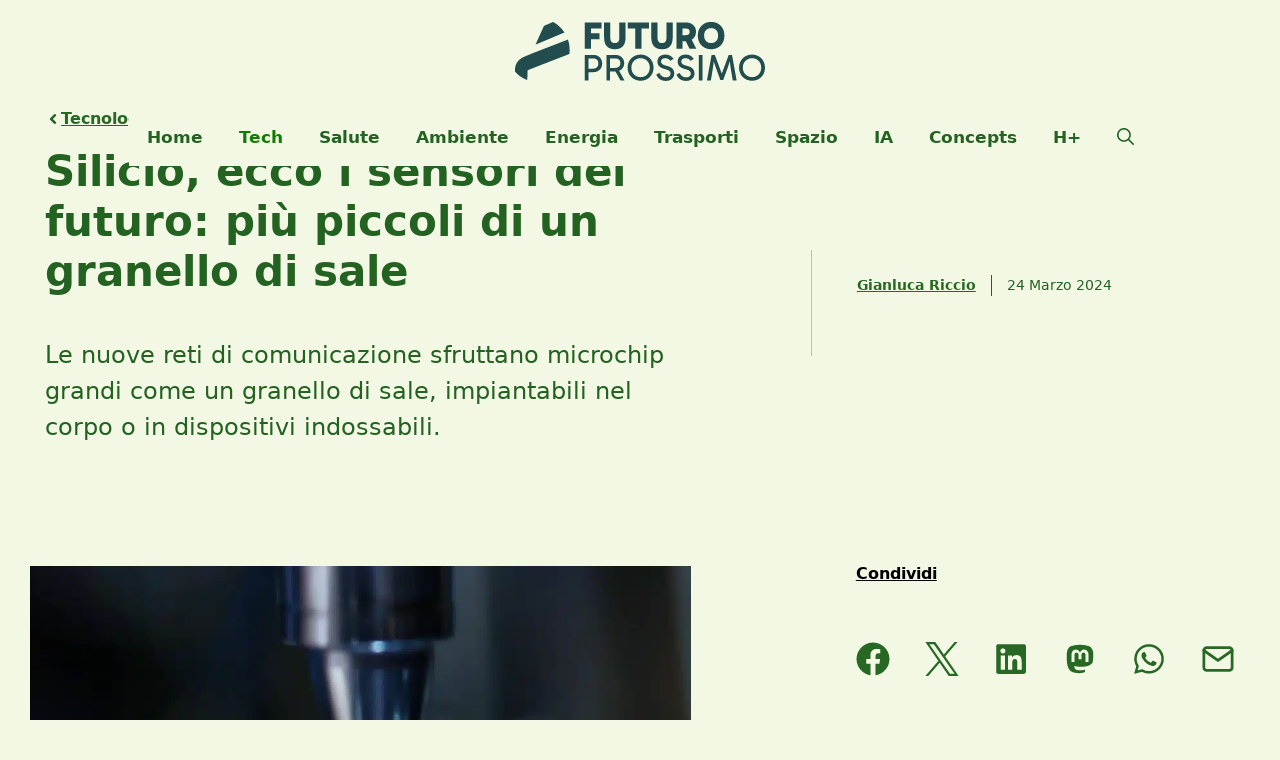

--- FILE ---
content_type: image/svg+xml
request_url: https://www.futuroprossimo.it/wp-content/uploads/2024/04/FP-L-2024.svg
body_size: 4138
content:
<?xml version="1.0" encoding="UTF-8" standalone="no"?> <svg xmlns="http://www.w3.org/2000/svg" xmlns:xlink="http://www.w3.org/1999/xlink" xmlns:serif="http://www.serif.com/" width="100%" height="100%" viewBox="0 0 400 100" version="1.1" xml:space="preserve" style="fill-rule:evenodd;clip-rule:evenodd;stroke-linejoin:round;stroke-miterlimit:2;"> <g transform="matrix(0.480746,0,0,0.480746,-56.0396,-187.891)"> <g transform="matrix(0.839444,0,0,0.839444,-225.153,-52.2969)"> <path d="M708.115,640L683.689,640L683.689,537.324L749.728,537.324L749.728,560.995L708.115,560.995L708.115,579.54L742.491,579.54L742.491,603.211L708.115,603.211L708.115,640Z" style="fill:rgb(35,76,78);fill-rule:nonzero;"></path> <path d="M802.8,641.96C774.555,641.96 760.433,626.631 760.433,595.974L760.433,537.324L784.858,537.324L784.858,597.482C784.858,603.915 786.366,608.966 789.381,612.635C792.397,616.304 796.87,618.138 802.8,618.138C808.831,618.138 813.329,616.304 816.294,612.635C819.259,608.966 820.742,603.915 820.742,597.482L820.742,537.324L845.318,537.324L845.318,595.974C845.318,626.631 831.145,641.96 802.8,641.96Z" style="fill:rgb(35,76,78);fill-rule:nonzero;"></path> <path d="M883.765,640L883.765,560.995L853.912,560.995L853.912,537.324L938.496,537.324L938.496,560.995L908.341,560.995L908.341,640L883.765,640Z" style="fill:rgb(35,76,78);fill-rule:nonzero;"></path> <path d="M989.759,641.96C961.514,641.96 947.391,626.631 947.391,595.974L947.391,537.324L971.817,537.324L971.817,597.482C971.817,603.915 973.324,608.966 976.34,612.635C979.355,616.304 983.828,618.138 989.759,618.138C995.79,618.138 1000.29,616.304 1003.25,612.635C1006.22,608.966 1007.7,603.915 1007.7,597.482L1007.7,537.324L1032.28,537.324L1032.28,595.974C1032.28,626.631 1018.1,641.96 989.759,641.96Z" style="fill:rgb(35,76,78);fill-rule:nonzero;"></path> <path d="M1047.2,640L1047.2,537.324L1085.2,537.324C1092.64,537.324 1099.32,538.756 1105.25,541.621C1111.18,544.485 1115.9,548.657 1119.42,554.135C1122.94,559.613 1124.7,566.222 1124.7,573.961C1124.7,581.199 1123.17,587.405 1120.1,592.582C1117.04,597.758 1112.94,601.854 1107.81,604.87L1125.76,640L1099.07,640L1083.99,610.448L1071.63,610.448L1071.63,640L1047.2,640ZM1083.84,560.995L1071.63,560.995L1071.63,586.928L1083.84,586.928C1088.97,586.928 1092.91,585.822 1095.68,583.611C1098.44,581.4 1099.82,578.183 1099.82,573.961C1099.82,569.74 1098.44,566.523 1095.68,564.312C1092.91,562.101 1088.97,560.995 1083.84,560.995Z" style="fill:rgb(35,76,78);fill-rule:nonzero;"></path> <path d="M1131.94,588.737C1131.94,578.284 1134.15,569.061 1138.57,561.07C1142.99,553.079 1149.18,546.797 1157.12,542.224C1165.06,537.65 1174.2,535.364 1184.56,535.364C1195.01,535.364 1204.21,537.65 1212.15,542.224C1220.09,546.797 1226.27,553.079 1230.69,561.07C1235.12,569.061 1237.33,578.284 1237.33,588.737C1237.33,599.191 1235.12,608.413 1230.69,616.404C1226.27,624.395 1220.09,630.652 1212.15,635.175C1204.21,639.698 1195.01,641.96 1184.56,641.96C1174.2,641.96 1165.06,639.698 1157.12,635.175C1149.18,630.652 1142.99,624.395 1138.57,616.404C1134.15,608.413 1131.94,599.191 1131.94,588.737ZM1156.82,588.737C1156.82,597.884 1159.4,605.021 1164.58,610.147C1169.76,615.273 1176.42,617.836 1184.56,617.836C1192.8,617.836 1199.51,615.248 1204.69,610.072C1209.86,604.895 1212.45,597.733 1212.45,588.586C1212.45,579.54 1209.86,572.429 1204.69,567.252C1199.51,562.075 1192.8,559.487 1184.56,559.487C1176.42,559.487 1169.76,562.101 1164.58,567.327C1159.4,572.554 1156.82,579.691 1156.82,588.737Z" style="fill:rgb(35,76,78);fill-rule:nonzero;"></path> </g> <g transform="matrix(0.812757,0,0,0.812757,-211.074,68.4784)"> <path d="M725.001,606.83L703.893,606.83L703.893,640L688.816,640L688.816,537.324L725.152,537.324C732.188,537.324 738.32,538.882 743.546,541.998C748.773,545.114 752.844,549.285 755.759,554.512C758.674,559.739 760.131,565.619 760.131,572.152C760.131,578.585 758.674,584.44 755.759,589.717C752.844,594.994 748.748,599.166 743.471,602.231C738.194,605.297 732.037,606.83 725.001,606.83ZM722.589,551.496L703.893,551.496L703.893,592.657L722.438,592.657C729.072,592.657 734.399,590.848 738.42,587.229C742.441,583.611 744.451,578.585 744.451,572.152C744.451,565.317 742.466,560.166 738.495,556.698C734.525,553.23 729.223,551.496 722.589,551.496Z" style="fill:rgb(35,76,78);fill-rule:nonzero;"></path> <path d="M777.47,640L777.47,537.324L815.163,537.324C822.2,537.324 828.356,538.806 833.633,541.771C838.91,544.737 843.006,548.732 845.921,553.758C848.836,558.784 850.294,564.412 850.294,570.644C850.294,577.68 848.434,583.912 844.715,589.34C840.996,594.768 835.97,598.738 829.638,601.251L851.349,640L834.764,640L814.41,603.814L792.548,603.814L792.548,640L777.47,640ZM812.6,551.496L792.548,551.496L792.548,589.642L812.6,589.642C819.234,589.642 824.562,587.958 828.582,584.591C832.603,581.224 834.613,576.575 834.613,570.644C834.613,564.312 832.603,559.537 828.582,556.321C824.562,553.104 819.234,551.496 812.6,551.496Z" style="fill:rgb(35,76,78);fill-rule:nonzero;"></path> <path d="M864.165,588.737C864.165,581.098 865.497,574.062 868.16,567.629C870.824,561.196 874.568,555.617 879.393,550.893C884.218,546.169 889.872,542.5 896.355,539.887C902.838,537.273 909.899,535.967 917.538,535.967C925.077,535.967 932.063,537.273 938.496,539.887C944.929,542.5 950.533,546.169 955.307,550.893C960.081,555.617 963.801,561.196 966.464,567.629C969.128,574.062 970.46,581.098 970.46,588.737C970.46,596.276 969.128,603.262 966.464,609.695C963.801,616.128 960.081,621.731 955.307,626.506C950.533,631.28 944.929,634.974 938.496,637.588C932.063,640.201 925.077,641.508 917.538,641.508C909.899,641.508 902.838,640.201 896.355,637.588C889.872,634.974 884.218,631.28 879.393,626.506C874.568,621.731 870.824,616.128 868.16,609.695C865.497,603.262 864.165,596.276 864.165,588.737ZM879.544,588.737C879.544,596.075 881.202,602.633 884.519,608.413C887.836,614.193 892.359,618.741 898.089,622.058C903.818,625.375 910.301,627.034 917.538,627.034C924.775,627.034 931.208,625.375 936.837,622.058C942.466,618.741 946.914,614.193 950.181,608.413C953.447,602.633 955.081,596.075 955.081,588.737C955.081,581.299 953.447,574.715 950.181,568.986C946.914,563.257 942.466,558.733 936.837,555.416C931.208,552.099 924.775,550.441 917.538,550.441C910.301,550.441 903.818,552.099 898.089,555.416C892.359,558.733 887.836,563.257 884.519,568.986C881.202,574.715 879.544,581.299 879.544,588.737Z" style="fill:rgb(35,76,78);fill-rule:nonzero;"></path> <path d="M1020.97,642.262C1015.64,642.262 1010.49,641.457 1005.51,639.849C1000.54,638.241 995.991,635.602 991.869,631.934C987.748,628.265 984.281,623.264 981.466,616.932L993.98,609.845C997.498,616.178 1001.37,620.751 1005.59,623.566C1009.81,626.38 1015.09,627.787 1021.42,627.787C1027.55,627.787 1032.2,626.43 1035.37,623.717C1038.53,621.003 1040.12,617.284 1040.12,612.559C1040.12,609.745 1039.44,607.282 1038.08,605.171C1036.72,603.061 1034.34,601.101 1030.92,599.291C1027.5,597.482 1022.68,595.824 1016.45,594.316C1008.61,592.305 1002.5,589.818 998.127,586.853C993.754,583.887 990.714,580.47 989.005,576.6C987.296,572.73 986.442,568.534 986.442,564.01C986.442,555.668 989.357,548.908 995.186,543.731C1001.02,538.555 1009.01,535.967 1019.16,535.967C1027.2,535.967 1033.84,537.499 1039.06,540.565C1044.29,543.631 1048.71,547.827 1052.33,553.155L1039.66,561.296C1036.55,557.477 1033.31,554.738 1029.94,553.079C1026.57,551.421 1022.98,550.592 1019.16,550.592C1013.33,550.592 1008.88,551.748 1005.82,554.059C1002.75,556.371 1001.22,559.688 1001.22,564.01C1001.22,567.729 1002.65,570.946 1005.51,573.66C1008.38,576.374 1013.98,578.736 1022.33,580.746C1030.77,582.857 1037.38,585.345 1042.15,588.209C1046.93,591.074 1050.29,594.492 1052.25,598.462C1054.21,602.432 1055.19,607.182 1055.19,612.71C1055.19,618.238 1053.79,623.214 1050.97,627.637C1048.16,632.059 1044.19,635.602 1039.06,638.266C1033.93,640.93 1027.9,642.262 1020.97,642.262Z" style="fill:rgb(35,76,78);fill-rule:nonzero;"></path> <path d="M1103.89,642.262C1098.57,642.262 1093.41,641.457 1088.44,639.849C1083.46,638.241 1078.92,635.602 1074.8,631.934C1070.67,628.265 1067.21,623.264 1064.39,616.932L1076.9,609.845C1080.42,616.178 1084.29,620.751 1088.52,623.566C1092.74,626.38 1098.01,627.787 1104.35,627.787C1110.48,627.787 1115.13,626.43 1118.29,623.717C1121.46,621.003 1123.04,617.284 1123.04,612.559C1123.04,609.745 1122.36,607.282 1121.01,605.171C1119.65,603.061 1117.26,601.101 1113.85,599.291C1110.43,597.482 1105.6,595.824 1099.37,594.316C1091.53,592.305 1085.42,589.818 1081.05,586.853C1076.68,583.887 1073.64,580.47 1071.93,576.6C1070.22,572.73 1069.37,568.534 1069.37,564.01C1069.37,555.668 1072.28,548.908 1078.11,543.731C1083.94,538.555 1091.93,535.967 1102.09,535.967C1110.13,535.967 1116.76,537.499 1121.99,540.565C1127.21,543.631 1131.64,547.827 1135.26,553.155L1122.59,561.296C1119.47,557.477 1116.23,554.738 1112.87,553.079C1109.5,551.421 1105.9,550.592 1102.09,550.592C1096.26,550.592 1091.81,551.748 1088.74,554.059C1085.67,556.371 1084.14,559.688 1084.14,564.01C1084.14,567.729 1085.58,570.946 1088.44,573.66C1091.3,576.374 1096.91,578.736 1105.25,580.746C1113.69,582.857 1120.3,585.345 1125.08,588.209C1129.85,591.074 1133.22,594.492 1135.18,598.462C1137.14,602.432 1138.12,607.182 1138.12,612.71C1138.12,618.238 1136.71,623.214 1133.9,627.637C1131.08,632.059 1127.11,635.602 1121.99,638.266C1116.86,640.93 1110.83,642.262 1103.89,642.262Z" style="fill:rgb(35,76,78);fill-rule:nonzero;"></path> <rect x="1155.91" y="537.324" width="15.077" height="102.676" style="fill:rgb(35,76,78);fill-rule:nonzero;"></rect> <path d="M1189.23,640L1208.08,537.324L1221.5,537.324L1249.69,612.258L1250.14,612.258L1278.34,537.324L1291.76,537.324L1310.6,640L1294.77,640L1286.48,591.15C1285.68,586.325 1284.95,581.5 1284.29,576.675C1283.64,571.851 1283.11,567.026 1282.71,562.201C1281.3,567.428 1279.85,572.353 1278.34,576.977C1276.83,581.601 1275.17,586.325 1273.36,591.15L1255.72,638.341L1244.11,638.341L1226.47,591.15C1224.66,586.224 1223,581.475 1221.5,576.901C1219.99,572.328 1218.53,567.478 1217.12,562.352C1216.72,567.076 1216.19,571.851 1215.54,576.675C1214.89,581.5 1214.16,586.325 1213.36,591.15L1205.06,640L1189.23,640Z" style="fill:rgb(35,76,78);fill-rule:nonzero;"></path> <path d="M1320.56,588.737C1320.56,581.098 1321.89,574.062 1324.55,567.629C1327.21,561.196 1330.96,555.617 1335.78,550.893C1340.61,546.169 1346.26,542.5 1352.75,539.887C1359.23,537.273 1366.29,535.967 1373.93,535.967C1381.47,535.967 1388.45,537.273 1394.89,539.887C1401.32,542.5 1406.92,546.169 1411.7,550.893C1416.47,555.617 1420.19,561.196 1422.85,567.629C1425.52,574.062 1426.85,581.098 1426.85,588.737C1426.85,596.276 1425.52,603.262 1422.85,609.695C1420.19,616.128 1416.47,621.731 1411.7,626.506C1406.92,631.28 1401.32,634.974 1394.89,637.588C1388.45,640.201 1381.47,641.508 1373.93,641.508C1366.29,641.508 1359.23,640.201 1352.75,637.588C1346.26,634.974 1340.61,631.28 1335.78,626.506C1330.96,621.731 1327.21,616.128 1324.55,609.695C1321.89,603.262 1320.56,596.276 1320.56,588.737ZM1335.93,588.737C1335.93,596.075 1337.59,602.633 1340.91,608.413C1344.23,614.193 1348.75,618.741 1354.48,622.058C1360.21,625.375 1366.69,627.034 1373.93,627.034C1381.16,627.034 1387.6,625.375 1393.23,622.058C1398.86,618.741 1403.3,614.193 1406.57,608.413C1409.84,602.633 1411.47,596.075 1411.47,588.737C1411.47,581.299 1409.84,574.715 1406.57,568.986C1403.3,563.257 1398.86,558.733 1393.23,555.416C1387.6,552.099 1381.16,550.441 1373.93,550.441C1366.69,550.441 1360.21,552.099 1354.48,555.416C1348.75,558.733 1344.23,563.257 1340.91,568.986C1337.59,574.715 1335.93,581.299 1335.93,588.737Z" style="fill:rgb(35,76,78);fill-rule:nonzero;"></path> </g> <g transform="matrix(0.619854,-1.11346e-32,1.11346e-32,0.619854,-66.1413,247.169)"> <path d="M578.875,335.15C584.923,352.54 588.21,371.219 588.21,390.659C588.21,397.637 587.787,404.516 586.964,411.273C508.673,441.239 406.355,479.865 366.479,495.945C362.589,497.514 361.169,499.394 361.263,503.627C361.385,509.163 361.3,531.645 361.094,549.545C335.544,540.204 312.87,524.871 294.776,505.252C294.773,501.565 294.769,498.386 294.762,495.888C294.692,468.359 307.043,447.397 330.023,433.388C341.914,426.135 355.385,421.385 368.351,416.008C401.612,402.221 509.131,361.911 578.875,335.15ZM499.548,241.899C524.141,255.238 545.063,274.497 560.397,297.76C508.242,319.301 445.623,345.405 409.524,360.09C408.577,360.477 407.552,360.666 405.188,361.337C408.215,354.683 410.711,349.18 413.219,343.678C424.945,317.932 436.628,292.163 448.498,266.484C449.421,264.491 451.357,262.394 453.338,261.55C463.789,257.09 476.403,251.725 499.548,241.899Z" style="fill:rgb(35,76,78);"></path> </g> </g> </svg> 